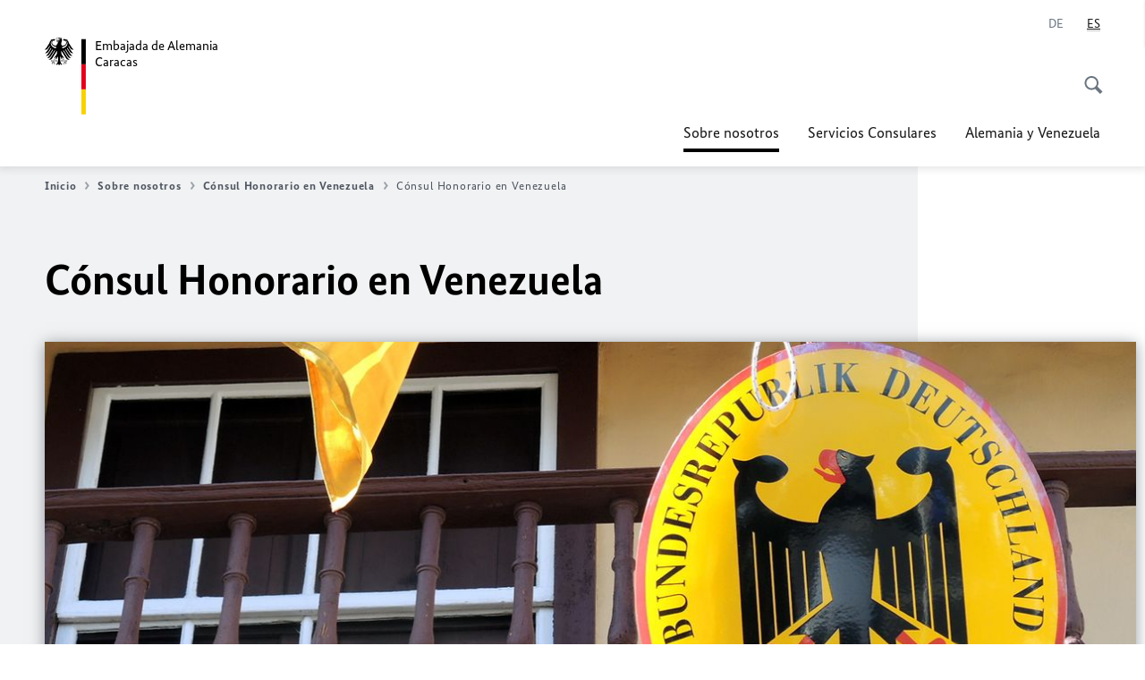

--- FILE ---
content_type: text/html;charset=UTF-8
request_url: https://caracas.diplo.de/ve-es/ueber-uns/honorarkonsuln/1219732-1219732?isLocal=false&isPreview=false
body_size: 12063
content:



<!DOCTYPE html>
<!--[if lte IE 9]><html lang="es" dir="ltr" class="no-js old-ie"    ><![endif]-->
<!--[if gt IE 9]><!-->
<html lang="es" dir="ltr" class="no-js"    ><!--<![endif]-->

  <head>
<meta http-equiv="content-type" content="text/html; charset=UTF-8"/>
<title>Cónsul Honorario en Venezuela - Ministerio Federal de Relaciones Exteriores</title>
<link rel="shortcut icon" href="/resource/blob/1219864/1b7353103b8d6217aab10f2706fa4c4d/homepage-ve-es-favicon.ico" /><meta http-equiv="Content-Security-Policy" content="default-src &#39;self&#39;; img-src &#39;self&#39; data: https:; script-src &#39;self&#39; &#39;unsafe-inline&#39; &#39;unsafe-eval&#39; *.auswaertiges-amt.de *.babiel.com maps.googleapis.com; style-src &#39;self&#39; &#39;unsafe-inline&#39; fonts.googleapis.com https://de.presidencymt.eu/assets/widget/widget.css; connect-src &#39;self&#39; *.auswaertiges-amt.de *.babiel.com maps.googleapis.com; font-src &#39;self&#39; fonts.googleapis.com fonts.gstatic.com; frame-src *.diplo.de *.auswaertiges-amt.de *.babiel.com platform.twitter.com platform.x.com www.facebook.com www.instagram.com syndication.twitter.com www.linkedin.com www.youtube-nocookie.com https://vk.com/ https://www.google.com/; script-src-elem &#39;self&#39; &#39;unsafe-inline&#39; localhost:3000 *.auswaertiges-amt.de *.babiel.com platform.twitter.com platform.x.com connect.facebook.net www.instagram.com maps.googleapis.com https://de.presidencymt.eu/assets/widget/widget.js https://vk.com/js/api/openapi.js https://www.google.com/recaptcha/api.js https://www.gstatic.com/recaptcha/"/><link rel="apple-touch-icon" sizes="57x57" href="/static/appdata/includes/favicons/apple-touch-icon-57x57.png">
<link rel="apple-touch-icon" sizes="60x60" href="/static/appdata/includes/favicons/apple-touch-icon-60x60.png">
<link rel="apple-touch-icon" sizes="72x72" href="/static/appdata/includes/favicons/apple-touch-icon-72x72.png">
<link rel="apple-touch-icon" sizes="76x76" href="/static/appdata/includes/favicons/apple-touch-icon-76x76.png">
<link rel="apple-touch-icon" sizes="114x114" href="/static/appdata/includes/favicons/apple-touch-icon-114x114.png">
<link rel="apple-touch-icon" sizes="120x120" href="/static/appdata/includes/favicons/apple-touch-icon-120x120.png">
<link rel="apple-touch-icon" sizes="144x144" href="/static/appdata/includes/favicons/apple-touch-icon-144x144.png">
<link rel="apple-touch-icon" sizes="152x152" href="/static/appdata/includes/favicons/apple-touch-icon-152x152.png">
<link rel="apple-touch-icon" sizes="180x180" href="/static/appdata/includes/favicons/apple-touch-icon-180x180.png">
<link rel="icon" sizes="32x32" type="image/png" href="/static/appdata/includes/favicons/favicon-32x32.png">
<link rel="icon" sizes="192x192" type="image/png" href="/static/appdata/includes/favicons/android-chrome-192x192.png">
<link rel="icon" sizes="16x16" type="image/png" href="/static/appdata/includes/favicons/favicon-16x16.png"><link rel="canonical" href="https://caracas.diplo.de/ve-es/ueber-uns/honorarkonsuln/1219732-1219732"/><meta name="keywords" content=""/>
<meta name="viewport" content="width=device-width, initial-scale=1.0"/>
<meta name="author" content="Auswärtiges Amt"/>
<meta name="robots" content="follow, index, noarchive, noodp, noydir"/>
<meta name="revisit-after" content="7 days"/><meta property="og:type" content="article"/>
<meta name="twitter:card" content="summary" />
<meta property="og:url" content="https://caracas.diplo.de/ve-es/ueber-uns/honorarkonsuln/1219732-1219732"/>
<meta property="og:locale" content="es"/>
<meta name="twitter:site" content="auswaertigesamt"/>
<meta property="og:site_name" content=""/>
<meta name="twitter:title" content="Cónsul Honorario en Venezuela"/>
<meta property="og:title" content="Cónsul Honorario en Venezuela"/><link rel="preload" href="/resource/crblob/1096/a232503217988a2553de47cf22822184/bundessansweb-bold-woff2-data.woff2" as="font" type="font/woff2" crossorigin>
<link rel="preload" href="/resource/crblob/1100/601578769154ec077d6039c88e04694c/bundessansweb-regular-woff2-data.woff2" as="font" type="font/woff2" crossorigin>
<link rel="preload" href="/resource/crblob/1104/4b13bd4d47860a789405847a3fcf5a9a/bundesserifweb-bolditalic-woff2-data.woff2" as="font" type="font/woff2" crossorigin>
<link rel="preload" href="/resource/crblob/1112/a6fdb62ee6409ac17251984c3c418e8a/bundesserifweb-regular-woff2-data.woff2" as="font" type="font/woff2" crossorigin>
<link rel="preload" href="/resource/crblob/1108/d82e631127f31d2fa37154e9dbaddd55/bundesserifweb-italic-woff2-data.woff2" as="font" type="font/woff2" crossorigin><link rel="stylesheet" type="text/css" href="/resource/themes/aa/css/styles-768-118.css" media="screen"/>
<link rel="stylesheet" href="/resource/themes/aa/css/debug/label-css-2687446-1.css"><link rel="stylesheet" href="/resource/themes/aa/css/icons-data-png-184-98.css"><link rel="stylesheet" href="/resource/themes/aa/css/icons-data-svg-182-100.css"><link rel="stylesheet" href="/resource/themes/aa/css/icons-fallback-186-97.css">
<link rel="stylesheet" type="text/css" href="/resource/themes/aa/css/print-754-100.css" media="print"/><script>
(function() {
// Optimization for Repeat Views
if( sessionStorage.foftFontsLoaded ) {
document.documentElement.className += " is-font-bundle-1-loaded is-font-bundle-2-loaded";
return;
}
// promise polyfill
(function(){'use strict';var f,g=[];function l(a){g.push(a);1==g.length&&f()}function m(){for(;g.length;)g[0](),g.shift()}f=function(){setTimeout(m)};function n(a){this.a=p;this.b=void 0;this.f=[];var b=this;try{a(function(a){q(b,a)},function(a){r(b,a)})}catch(c){r(b,c)}}var p=2;function t(a){return new n(function(b,c){c(a)})}function u(a){return new n(function(b){b(a)})}function q(a,b){if(a.a==p){if(b==a)throw new TypeError;var c=!1;try{var d=b&&b.then;if(null!=b&&"object"==typeof b&&"function"==typeof d){d.call(b,function(b){c||q(a,b);c=!0},function(b){c||r(a,b);c=!0});return}}catch(e){c||r(a,e);return}a.a=0;a.b=b;v(a)}}
function r(a,b){if(a.a==p){if(b==a)throw new TypeError;a.a=1;a.b=b;v(a)}}function v(a){l(function(){if(a.a!=p)for(;a.f.length;){var b=a.f.shift(),c=b[0],d=b[1],e=b[2],b=b[3];try{0==a.a?"function"==typeof c?e(c.call(void 0,a.b)):e(a.b):1==a.a&&("function"==typeof d?e(d.call(void 0,a.b)):b(a.b))}catch(h){b(h)}}})}n.prototype.g=function(a){return this.c(void 0,a)};n.prototype.c=function(a,b){var c=this;return new n(function(d,e){c.f.push([a,b,d,e]);v(c)})};
function w(a){return new n(function(b,c){function d(c){return function(d){h[c]=d;e+=1;e==a.length&&b(h)}}var e=0,h=[];0==a.length&&b(h);for(var k=0;k<a.length;k+=1)u(a[k]).c(d(k),c)})}function x(a){return new n(function(b,c){for(var d=0;d<a.length;d+=1)u(a[d]).c(b,c)})};window.Promise||(window.Promise=n,window.Promise.resolve=u,window.Promise.reject=t,window.Promise.race=x,window.Promise.all=w,window.Promise.prototype.then=n.prototype.c,window.Promise.prototype["catch"]=n.prototype.g);}());
// FontFaceObserver https://github.com/bramstein/fontfaceobserver
(function(){function m(a,b){document.addEventListener?a.addEventListener("scroll",b,!1):a.attachEvent("scroll",b)}function n(a){document.body?a():document.addEventListener?document.addEventListener("DOMContentLoaded",function c(){document.removeEventListener("DOMContentLoaded",c);a()}):document.attachEvent("onreadystatechange",function l(){if("interactive"==document.readyState||"complete"==document.readyState)document.detachEvent("onreadystatechange",l),a()})};function t(a){this.a=document.createElement("div");this.a.setAttribute("aria-hidden","true");this.a.appendChild(document.createTextNode(a));this.b=document.createElement("span");this.c=document.createElement("span");this.h=document.createElement("span");this.f=document.createElement("span");this.g=-1;this.b.style.cssText="max-width:none;display:inline-block;position:absolute;height:100%;width:100%;overflow:scroll;font-size:16px;";this.c.style.cssText="max-width:none;display:inline-block;position:absolute;height:100%;width:100%;overflow:scroll;font-size:16px;";
this.f.style.cssText="max-width:none;display:inline-block;position:absolute;height:100%;width:100%;overflow:scroll;font-size:16px;";this.h.style.cssText="display:inline-block;width:200%;height:200%;font-size:16px;max-width:none;";this.b.appendChild(this.h);this.c.appendChild(this.f);this.a.appendChild(this.b);this.a.appendChild(this.c)}
function x(a,b){a.a.style.cssText="max-width:none;min-width:20px;min-height:20px;display:inline-block;overflow:hidden;position:absolute;width:auto;margin:0;padding:0;top:-999px;left:-999px;white-space:nowrap;font:"+b+";"}function y(a){var b=a.a.offsetWidth,c=b+100;a.f.style.width=c+"px";a.c.scrollLeft=c;a.b.scrollLeft=a.b.scrollWidth+100;return a.g!==b?(a.g=b,!0):!1}function z(a,b){function c(){var a=l;y(a)&&a.a.parentNode&&b(a.g)}var l=a;m(a.b,c);m(a.c,c);y(a)};function A(a,b){var c=b||{};this.family=a;this.style=c.style||"normal";this.weight=c.weight||"normal";this.stretch=c.stretch||"normal"}var B=null,C=null,E=null,F=null;function I(){if(null===E){var a=document.createElement("div");try{a.style.font="condensed 100px sans-serif"}catch(b){}E=""!==a.style.font}return E}function J(a,b){return[a.style,a.weight,I()?a.stretch:"","100px",b].join(" ")}
A.prototype.load=function(a,b){var c=this,l=a||"BESbswy",r=0,D=b||3E3,G=(new Date).getTime();return new Promise(function(a,b){var e;null===F&&(F=!!document.fonts);if(e=F)null===C&&(C=/OS X.*Version\/10\..*Safari/.test(navigator.userAgent)&&/Apple/.test(navigator.vendor)),e=!C;if(e){e=new Promise(function(a,b){function f(){(new Date).getTime()-G>=D?b():document.fonts.load(J(c,'"'+c.family+'"'),l).then(function(c){1<=c.length?a():setTimeout(f,25)},function(){b()})}f()});var K=new Promise(function(a,
c){r=setTimeout(c,D)});Promise.race([K,e]).then(function(){clearTimeout(r);a(c)},function(){b(c)})}else n(function(){function e(){var b;if(b=-1!=g&&-1!=h||-1!=g&&-1!=k||-1!=h&&-1!=k)(b=g!=h&&g!=k&&h!=k)||(null===B&&(b=/AppleWebKit\/([0-9]+)(?:\.([0-9]+))/.exec(window.navigator.userAgent),B=!!b&&(536>parseInt(b[1],10)||536===parseInt(b[1],10)&&11>=parseInt(b[2],10))),b=B&&(g==u&&h==u&&k==u||g==v&&h==v&&k==v||g==w&&h==w&&k==w)),b=!b;b&&(d.parentNode&&d.parentNode.removeChild(d),clearTimeout(r),a(c))}
function H(){if((new Date).getTime()-G>=D)d.parentNode&&d.parentNode.removeChild(d),b(c);else{var a=document.hidden;if(!0===a||void 0===a)g=f.a.offsetWidth,h=p.a.offsetWidth,k=q.a.offsetWidth,e();r=setTimeout(H,50)}}var f=new t(l),p=new t(l),q=new t(l),g=-1,h=-1,k=-1,u=-1,v=-1,w=-1,d=document.createElement("div");d.dir="ltr";x(f,J(c,"sans-serif"));x(p,J(c,"serif"));x(q,J(c,"monospace"));d.appendChild(f.a);d.appendChild(p.a);d.appendChild(q.a);document.body.appendChild(d);u=f.a.offsetWidth;v=p.a.offsetWidth;
w=q.a.offsetWidth;H();z(f,function(a){g=a;e()});x(f,J(c,'"'+c.family+'",sans-serif'));z(p,function(a){h=a;e()});x(p,J(c,'"'+c.family+'",serif'));z(q,function(a){k=a;e()});x(q,J(c,'"'+c.family+'",monospace'))})})};"undefined"!==typeof module?module.exports=A:(window.FontFaceObserver=A,window.FontFaceObserver.prototype.load=A.prototype.load);}());
var bundesSansWeb400 = new FontFaceObserver('BundesSansweb', {
weight: 400
});
Promise.all([bundesSansWeb400.load()]).then(function () {
document.documentElement.className += ' is-font-bundle-1-loaded';
var bundesSansWeb700 = new FontFaceObserver('BundesSansWeb', {
weight: 700
});
var bundesSerifWeb400 = new FontFaceObserver('BundesSerifWeb', {
weight: 400
});
var bundesSerifWeb400i = new FontFaceObserver('BundesSerifWeb', {
weight: 400,
style: 'italic'
});
var bundesSerifWeb700i = new FontFaceObserver('BundesSerifWeb', {
weight: 700,
style: 'italic'
});
Promise.all([
bundesSansWeb700.load(),
bundesSerifWeb400.load(),
bundesSerifWeb400i.load(),
bundesSerifWeb700i.load()
]).then(function () {
document.documentElement.className += ' is-font-bundle-2-loaded';
// Optimization for Repeat Views
sessionStorage.foftFontsLoaded = true;
});
});
})();
</script><script>!function () {
function e(e, n, t) {
"use strict";
var o = window.document.createElement("link"), r = n || window.document.getElementsByTagName("script")[0], a = window.document.styleSheets;
return o.rel = "stylesheet", o.href = e, o.media = "only x", r.parentNode.insertBefore(o, r), o.onloadcssdefined = function (e) {
for (var n, t = 0; t < a.length; t++)a[t].href && a[t].href === o.href && (n = !0);
n ? e() : setTimeout(function () {
o.onloadcssdefined(e)
})
}, o.onloadcssdefined(function () {
o.media = t || "all"
}), o
}
function n(e, n) {
e.onload = function () {
e.onload = null, n && n.call(e)
}, "isApplicationInstalled" in navigator && "onloadcssdefined" in e && e.onloadcssdefined(n)
}
!function (t) {
var o = function (r, a) {
"use strict";
if (r && 3 === r.length) {
var i = t.navigator, c = t.document, s = t.Image, d = !(!c.createElementNS || !c.createElementNS("http://www.w3.org/2000/svg", "svg").createSVGRect || !c.implementation.hasFeature("http://www.w3.org/TR/SVG11/feature#Image", "1.1") || t.opera && -1 === i.userAgent.indexOf("Chrome") || -1 !== i.userAgent.indexOf("Series40")), l = new s;
l.onerror = function () {
o.method = "png", o.href = r[2], e(r[2])
}, l.onload = function () {
var t = 1 === l.width && 1 === l.height, i = r[t && d ? 0 : t ? 1 : 2];
t && d ? o.method = "svg" : t ? o.method = "datapng" : o.method = "png", o.href = i, n(e(i), a)
}, l.src = "[data-uri]", c.documentElement.className += " grunticon"
}
};
o.loadCSS = e, o.onloadCSS = n, t.grunticon = o
}(this), function (e, n) {
"use strict";
var t = n.document, o = "grunticon:", r = function (e) {
if (t.attachEvent ? "complete" === t.readyState : "loading" !== t.readyState) e(); else {
var n = !1;
t.addEventListener("readystatechange", function () {
n || (n = !0, e())
}, !1)
}
}, a = function (e) {
return n.document.querySelector('link[href$="' + e + '"]')
}, i = function (e) {
var n, t, r, a, i, c, s = {};
if (n = e.sheet, !n)return s;
t = n.cssRules ? n.cssRules : n.rules;
for (var d = 0; d < t.length; d++)r = t[d].cssText, a = o + t[d].selectorText, i = r.split(");")[0].match(/US\-ASCII\,([^"']+)/), i && i[1] && (c = decodeURIComponent(i[1]), s[a] = c);
return s
}, c = function (e) {
var n, r, a, i;
a = "data-grunticon-embed";
for (var c in e) {
i = c.slice(o.length);
try {
n = t.querySelectorAll(i)
} catch (s) {
continue
}
r = [];
for (var d = 0; d < n.length; d++)null !== n[d].getAttribute(a) && r.push(n[d]);
if (r.length)for (d = 0; d < r.length; d++)r[d].innerHTML = e[c], r[d].style.backgroundImage = "none", r[d].removeAttribute(a)
}
return r
}, s = function (n) {
"svg" === e.method && r(function () {
c(i(a(e.href))), "function" == typeof n && n()
})
};
e.embedIcons = c, e.getCSS = a, e.getIcons = i, e.ready = r, e.svgLoadedCallback = s, e.embedSVG = s
}(grunticon, this)
}();</script> <script>
grunticon([
"/resource/themes/aa/css/icons-data-svg-182-100.css"
,
"/resource/themes/aa/css/icons-data-png-184-98.css"
,
"/resource/themes/aa/css/icons-fallback-186-97.css"
], grunticon.svgLoadedCallback);
</script>
<noscript>
<link href="/resource/themes/aa/css/icons-fallback-186-97.css" rel="stylesheet"/>
</noscript>  </head>

  <body class=""    data-not-searchable="1219756,1219736">
<div ></div>    
    

    <div >
<nav class="c-skiplinks" aria-label="Sprungmarke" data-css="c-skiplinks" data-js-module="skiplinks">
<h2 class="skiplinks__headline">Navegación y servicio</h2>
<p class="skiplinks__text"><em>Ir directo a:</em></p>
<ul class="skiplink__list">
<li class="skiplink__list-item"><a class="skiplink__link" href="#main">Contenido</a></li>
<li class="skiplink__list-item"><a class="skiplink__link" href="#nav__primary">Menú principal</a></li>
<li class="skiplink__list-item"><a class="skiplink__link skiplink__search-link" href="#header-cta-search">Búsqueda</a></li>
</ul>
</nav><header id="header" data-css="c-header"
class=" c-header--">
<div class="header__inner">
<div class="header__left">
<div class=" c-logo">
<a class="logo__link" href="/ve-es" title="Embajada de Alemania en Caracas"
>
<picture class="c-picture--logo
" data-css="c-picture">
<source srcset="/resource/crblob/772/47f731c5aa09d415e52ad2d35c55a7be/aamt-logo-sp-data.svg" media="(max-width:707px)" data-logotext=""/>
<source srcset="/resource/crblob/774/043b311bf7ef66e7fe96e3da3f0c8bb4/aamt-logo-tb-data.svg" media="(min-width:708px) and (max-width:1039px)" data-logotext=""/>
<source srcset="/resource/crblob/200/b26f8a6a21790f0822b0b21a2a92ac4b/aamt-logo-dt-data.svg" media="(min-width:1040px)" data-logotext=""/>
<img class="picture__image "
src="/resource/crblob/772/47f731c5aa09d415e52ad2d35c55a7be/aamt-logo-sp-data.svg" alt="" data-logotext=""
data-sizes=&quot;auto&quot;/>
</picture>
<span class="logo__title">Embajada de Alemania</span>
<span class="logo__title">Caracas</span> </a>
</div> </div>
<div class="header__right">
<div class="c-metanavigation--default is-desktop-visible"
data-css="c-metanavigation">
<nav class="metanavigation__nav">
<h2 class="metanavigation__nav-headline is-aural">Navegación del sitio</h2>
<ul class="metanavigation__linklist">
<li class="metanavigation__linklist-item is-abbr">
<a aria-label="Deutsch" lang="de" class="metanavigation__link is-abbr-language" href="https://caracas.diplo.de/ve-de/botschaft/honorarkonsuln/1219472-1219472">
<span class="metanavigation__link-content">
<abbr title="Deutsch">DE</abbr>
</span>
<span class="metanavigation__link-icon"></span>
</a>
</li>
<li class="metanavigation__linklist-item is-abbr">
<strong class="metanavigation__active-item is-abbr-language">
<span class="metanavigation__active-item-content">
<abbr title="Español">ES</abbr>
</span>
<span class="metanavigation__active-item-icon"></span>
</strong>
</li> </ul>
</nav>
</div>
<button id="header-cta-search" class="c-cta--search-toggle " data-css="c-cta" data-js-module="cta"
data-js-options='{&quot;globalEvent&quot;:&quot;cta:openSearchOverlay&quot;}' title="Abrir búsqueda" aria-expanded="false">
<span class="cta__icon i-magnifier"
data-grunticon-embed="true"></span>
<span class="cta__content" data-js-item="cta-content">Abrir búsqueda</span>
</button>
<div class="c-toggler--search-toggle is-closed" data-css="c-toggler" data-js-module="toggler"
data-js-options="{&quot;globalEvent&quot;:&quot;cta:openSearchOverlay&quot;,&quot;calculateHeight&quot;:false}">
<div class="toggler__wrapper">
<div class="u-grid-row">
<div class="u-grid-col">
<div class="c-search--overlay" data-css="c-search" data-js-module="search"
data-js-options="{&quot;textNoResults&quot;:&quot;search-text-no-results&quot;,&quot;autofocus&quot;:&quot;true&quot;,&quot;textResults&quot;:&quot;search-text-results&quot;,&quot;customSubmit&quot;:&quot;customformat&quot;}">
<h2 class="search__headline">¿Qué información está buscando?</h2>
<div class="search__wrapper">
<form class="search__form" action="/ve-es/search" method="get" data-js-atom="search-form" novalidate>
<fieldset class="search__control-group">
<legend class="is-aural">Contenido</legend>
<label class="is-aural" for="search-input-1219864">Introduzca una palabra clave de búsqueda</label>
<input type="search" placeholder="¿Qué está buscando?" class="search__input" name="search" id="search-input-1219864" data-js-atom="input">
<button type="submit" class="search__submit-btn" data-js-atom="submit">
<span class="search__submit-btn-text">Búsqueda</span>
<span class="i-magnifier" data-grunticon-embed="true"></span>
</button>
</fieldset>
</form>
<div class="search__helper-text-wrapper">
<span data-js-atom="search-text-results">Número de resultados de búsqueda encontrados</span>
<span data-js-atom="search-text-no-results"> </span>
</div>
</div>
<div class="search__tags-wrap">
</div>
<button class="c-cta--search-overlay-toggle"
data-css="c-cta"
type="button"
data-js-atom="search-overlay-close">
<span class="cta__icon "></span>
<span class="cta__content" data-js-item="cta-content">Cerrar búsqueda</span>
</button>
</div>
</div>
</div>
</div>
</div>
<div class="c-nav-primary" data-css="c-nav-primary" data-js-module="nav-primary" id="nav__primary" data-js-options="{&quot;calculateHeight&quot;:false}">
<button class="nav-primary__hamburger" data-js-atom="trigger-nav" aria-controls="navigation" aria-expanded="false" aria-label="Menú">
<span class="nav-primary__hamburger-icon"></span>
<span class="nav-primary__hamburger-title is-inactive-text">Menú</span>
<span class="nav-primary__hamburger-title is-active-text">Cerrar</span>
</button>
<span class="nav-primary__alert-area" role="alert" data-js-atom="alert-area" data-inactive-text="" data-active-text=""></span>
<div class="nav-primary__wrapper" id="navigation" data-js-atom="navigation-wrapper">
<nav class="nav-primary__content" data-js-atom="navigation-content">
<h2 class="nav-primary__headline" data-js-atom="navigation-heading" data-js-atom="navigation-heading" tabindex="-1">Menú</h2>
<ul class="nav-primary__list">
<li class="nav-primary__list-item">
<button class="nav-primary__first-level-cta is-active" data-js-atom="trigger-sub-list"
aria-expanded="false" aria-controls="1219756-nav">
<span class="nav-primary__active-item-text">Usted se encuentra aquí:</span>
Sobre nosotros
</button>
<div class="nav-primary__second-level-wrapper" data-js-atom="second-level-wrapper" id="1219756-nav" aria-hidden="true">
<div class="nav-primary__sub-list-wrapper">
<button class="nav-primary__sub-list-close" data-js-atom="close-sub-list">
<span class="nav-primary__sub-list-close-icon i-arrow_right-g" data-grunticon-embed="true"></span>
<span class="nav-primary__sub-list-close-content">Regresar a <span class=\"is-aural\">al primer nivel de navegación</span> </span>
</button>
<h3 class="nav-primary__sub-list-title" data-js-atom="navigation-heading" tabindex="-1">Sobre nosotros</h3>
<ul class="nav-primary__sub-list">
<li class="nav-primary__sub-list-item is-highlight">
<a href="/ve-es/ueber-uns" class="nav-primary__second-level-cta" data-js-tracking="['trackEvent', 'Navigation', 'Klick Hauptmenü',
'Ir a la lista']">
<span class="nav-primary__second-level-item-wrapper">
<span class="nav-primary__second-level-cta-content">Ir a la lista</span>
<span class="nav-primary__second-level-cta-icon i-arrow_left_100" data-grunticon-embed="true"></span>
</span>
</a>
</li><li class="nav-primary__sub-list-item">
<a href="/ve-es/ueber-uns/1219752-1219752" class="nav-primary__second-level-cta" data-js-tracking="[&#x27;trackEvent&#x27;, &#x27;Navigation&#x27;, &#x27;Klick Hauptmenü&#x27;, &#x27;Embajador Volker Pellet&#x27;]">
<span class="nav-primary__second-level-cta-content">
<p class="rte__paragraph"><strong class="rte__strong">Embajador Volker Pellet</strong><br/></p> </span>
<span class="nav-primary__second-level-cta-icon"></span>
</a>
</li><li class="nav-primary__sub-list-item">
<a href="/ve-es/ueber-uns/1219772-1219772" class="nav-primary__second-level-cta" data-js-tracking="[&#x27;trackEvent&#x27;, &#x27;Navigation&#x27;, &#x27;Klick Hauptmenü&#x27;, &#x27;Dirección y horarios de atención&#x27;]">
<span class="nav-primary__second-level-cta-content">
<p class="rte__paragraph">Dirección y horarios de atención<br/></p> </span>
<span class="nav-primary__second-level-cta-icon"></span>
</a>
</li><li class="nav-primary__sub-list-item">
<a href="/ve-es/ueber-uns/honorarkonsuln" class="nav-primary__second-level-cta" data-js-tracking="[&#x27;trackEvent&#x27;, &#x27;Navigation&#x27;, &#x27;Klick Hauptmenü&#x27;, &#x27;Cónsul Honorario en Venezuela&#x27;]">
<span class="nav-primary__second-level-cta-content">
<p class="rte__paragraph">Cónsul Honorario en Venezuela<br/></p> </span>
<span class="nav-primary__second-level-cta-icon"></span>
</a>
</li><li class="nav-primary__sub-list-item">
<a href="/ve-es/ueber-uns/discapacitados" class="nav-primary__second-level-cta" data-js-tracking="[&#x27;trackEvent&#x27;, &#x27;Navigation&#x27;, &#x27;Klick Hauptmenü&#x27;, &#x27;Información sobre la accesibilidad a personas discapacitadas&#x27;]">
<span class="nav-primary__second-level-cta-content">
<p class="rte__paragraph">Información sobre la accesibilidad a personas discapacitadas<br/></p> </span>
<span class="nav-primary__second-level-cta-icon"></span>
</a>
</li><li class="nav-primary__sub-list-item">
<a href="/ve-es/ueber-uns/korruptionspraevention" class="nav-primary__second-level-cta" data-js-tracking="[&#x27;trackEvent&#x27;, &#x27;Navigation&#x27;, &#x27;Klick Hauptmenü&#x27;, &#x27;Prevención de la corrupción&#x27;]">
<span class="nav-primary__second-level-cta-content">
<p class="rte__paragraph">Prevención de la corrupción<br/></p> </span>
<span class="nav-primary__second-level-cta-icon"></span>
</a>
</li> </ul>
</div>
</div>
</li><li class="nav-primary__list-item">
<button class="nav-primary__first-level-cta " data-js-atom="trigger-sub-list"
aria-expanded="false" aria-controls="1219718-nav">
Servicios Consulares
</button>
<div class="nav-primary__second-level-wrapper" data-js-atom="second-level-wrapper" id="1219718-nav" aria-hidden="true">
<div class="nav-primary__sub-list-wrapper">
<button class="nav-primary__sub-list-close" data-js-atom="close-sub-list">
<span class="nav-primary__sub-list-close-icon i-arrow_right-g" data-grunticon-embed="true"></span>
<span class="nav-primary__sub-list-close-content">Regresar a <span class=\"is-aural\">al primer nivel de navegación</span> </span>
</button>
<h3 class="nav-primary__sub-list-title" data-js-atom="navigation-heading" tabindex="-1">Servicios Consulares</h3>
<ul class="nav-primary__sub-list">
<li class="nav-primary__sub-list-item is-highlight">
<a href="/ve-es/servicios" class="nav-primary__second-level-cta" data-js-tracking="['trackEvent', 'Navigation', 'Klick Hauptmenü',
'Ir a la lista']">
<span class="nav-primary__second-level-item-wrapper">
<span class="nav-primary__second-level-cta-content">Ir a la lista</span>
<span class="nav-primary__second-level-cta-icon i-arrow_left_100" data-grunticon-embed="true"></span>
</span>
</a>
</li><li class="nav-primary__sub-list-item">
<a href="/ve-es/servicios/a-z-1219686" class="nav-primary__second-level-cta" data-js-tracking="[&#x27;trackEvent&#x27;, &#x27;Navigation&#x27;, &#x27;Klick Hauptmenü&#x27;, &#x27;Asuntos consulares de la A a la Z&#x27;]">
<span class="nav-primary__second-level-cta-content">
<p class="rte__paragraph">Asuntos consulares de la A a la Z<br/></p> </span>
<span class="nav-primary__second-level-cta-icon"></span>
</a>
</li><li class="nav-primary__sub-list-item">
<a href="/ve-es/servicios/05-visaeinreise" class="nav-primary__second-level-cta" data-js-tracking="[&#x27;trackEvent&#x27;, &#x27;Navigation&#x27;, &#x27;Klick Hauptmenü&#x27;, &#x27;Visas&#x27;]">
<span class="nav-primary__second-level-cta-content">
<p class="rte__paragraph">Visas<br/></p> </span>
<span class="nav-primary__second-level-cta-icon"></span>
</a>
</li><li class="nav-primary__sub-list-item">
<a href="/ve-es/servicios/02-paesseausweise" class="nav-primary__second-level-cta" data-js-tracking="[&#x27;trackEvent&#x27;, &#x27;Navigation&#x27;, &#x27;Klick Hauptmenü&#x27;, &#x27;Pasaporte y cédula de identidad alemana&#x27;]">
<span class="nav-primary__second-level-cta-content">
<p class="rte__paragraph">Pasaporte y cédula de identidad alemana<br/></p> </span>
<span class="nav-primary__second-level-cta-icon"></span>
</a>
</li><li class="nav-primary__sub-list-item">
<a href="/ve-es/servicios/1219650-1219650" class="nav-primary__second-level-cta" data-js-tracking="[&#x27;trackEvent&#x27;, &#x27;Navigation&#x27;, &#x27;Klick Hauptmenü&#x27;, &#x27;Nacionalidad&#x27;]">
<span class="nav-primary__second-level-cta-content">
<p class="rte__paragraph">Nacionalidad<br/></p> </span>
<span class="nav-primary__second-level-cta-icon"></span>
</a>
</li><li class="nav-primary__sub-list-item">
<a href="/ve-es/servicios/1219652-1219652" class="nav-primary__second-level-cta" data-js-tracking="[&#x27;trackEvent&#x27;, &#x27;Navigation&#x27;, &#x27;Klick Hauptmenü&#x27;, &#x27;Asuntos Familiares&#x27;]">
<span class="nav-primary__second-level-cta-content">
<p class="rte__paragraph">Asuntos Familiares<br/></p> </span>
<span class="nav-primary__second-level-cta-icon"></span>
</a>
</li><li class="nav-primary__sub-list-item">
<a href="/ve-es/servicios/1219698-1219698" class="nav-primary__second-level-cta" data-js-tracking="[&#x27;trackEvent&#x27;, &#x27;Navigation&#x27;, &#x27;Klick Hauptmenü&#x27;, &#x27;Preguntas frecuentes&#x27;]">
<span class="nav-primary__second-level-cta-content">
<p class="rte__paragraph">Preguntas frecuentes<br/></p> </span>
<span class="nav-primary__second-level-cta-icon"></span>
</a>
</li> </ul>
</div>
</div>
</li><li class="nav-primary__list-item">
<button class="nav-primary__first-level-cta " data-js-atom="trigger-sub-list"
aria-expanded="false" aria-controls="1219826-nav">
Alemania y Venezuela
</button>
<div class="nav-primary__second-level-wrapper" data-js-atom="second-level-wrapper" id="1219826-nav" aria-hidden="true">
<div class="nav-primary__sub-list-wrapper">
<button class="nav-primary__sub-list-close" data-js-atom="close-sub-list">
<span class="nav-primary__sub-list-close-icon i-arrow_right-g" data-grunticon-embed="true"></span>
<span class="nav-primary__sub-list-close-content">Regresar a <span class=\"is-aural\">al primer nivel de navegación</span> </span>
</button>
<h3 class="nav-primary__sub-list-title" data-js-atom="navigation-heading" tabindex="-1">Alemania y Venezuela</h3>
<ul class="nav-primary__sub-list">
<li class="nav-primary__sub-list-item is-highlight">
<a href="/ve-es/alemania-und-venezuela" class="nav-primary__second-level-cta" data-js-tracking="['trackEvent', 'Navigation', 'Klick Hauptmenü',
'Ir a la lista']">
<span class="nav-primary__second-level-item-wrapper">
<span class="nav-primary__second-level-cta-content">Ir a la lista</span>
<span class="nav-primary__second-level-cta-icon i-arrow_left_100" data-grunticon-embed="true"></span>
</span>
</a>
</li><li class="nav-primary__sub-list-item">
<a href="/ve-es/alemania-und-venezuela/1219774-1219774" class="nav-primary__second-level-cta" data-js-tracking="[&#x27;trackEvent&#x27;, &#x27;Navigation&#x27;, &#x27;Klick Hauptmenü&#x27;, &#x27;Instituciones alemanas en Venezuela&#x27;]">
<span class="nav-primary__second-level-cta-content">
<p class="rte__paragraph">Instituciones alemanas en Venezuela<br/></p> </span>
<span class="nav-primary__second-level-cta-icon"></span>
</a>
</li><li class="nav-primary__sub-list-item">
<a href="/ve-es/alemania-und-venezuela/willkommen" class="nav-primary__second-level-cta" data-js-tracking="[&#x27;trackEvent&#x27;, &#x27;Navigation&#x27;, &#x27;Klick Hauptmenü&#x27;, &#x27;Bienvenidos a Alemania&#x27;]">
<span class="nav-primary__second-level-cta-content">
<p class="rte__paragraph">Bienvenidos a Alemania<br/></p> </span>
<span class="nav-primary__second-level-cta-icon"></span>
</a>
</li><li class="nav-primary__sub-list-item">
<a href="/ve-es/alemania-und-venezuela/deutschlernen" class="nav-primary__second-level-cta" data-js-tracking="[&#x27;trackEvent&#x27;, &#x27;Navigation&#x27;, &#x27;Klick Hauptmenü&#x27;, &#x27;Aprender alemán&#x27;]">
<span class="nav-primary__second-level-cta-content">
<p class="rte__paragraph">Aprender alemán<br/></p> </span>
<span class="nav-primary__second-level-cta-icon"></span>
</a>
</li><li class="nav-primary__sub-list-item">
<a href="/ve-es/alemania-und-venezuela/estudiar-en-alemania-y-becas" class="nav-primary__second-level-cta" data-js-tracking="[&#x27;trackEvent&#x27;, &#x27;Navigation&#x27;, &#x27;Klick Hauptmenü&#x27;, &#x27;Estudiar en Alemania y Becas&#x27;]">
<span class="nav-primary__second-level-cta-content">
<p class="rte__paragraph">Estudiar en Alemania y Becas</p> </span>
<span class="nav-primary__second-level-cta-icon"></span>
</a>
</li><li class="nav-primary__sub-list-item">
<a href="/ve-es/alemania-und-venezuela/bilaterales" class="nav-primary__second-level-cta" data-js-tracking="[&#x27;trackEvent&#x27;, &#x27;Navigation&#x27;, &#x27;Klick Hauptmenü&#x27;, &#x27;Relaciones Bilaterales&#x27;]">
<span class="nav-primary__second-level-cta-content">
<p class="rte__paragraph">Relaciones Bilaterales<br/></p> </span>
<span class="nav-primary__second-level-cta-icon"></span>
</a>
</li><li class="nav-primary__sub-list-item">
<a href="/ve-es/alemania-und-venezuela/pasch-net-es-1275790" class="nav-primary__second-level-cta" data-js-tracking="[&#x27;trackEvent&#x27;, &#x27;Navigation&#x27;, &#x27;Klick Hauptmenü&#x27;, &#x27;Pasch - Colegios alemanes en Venezuela&#x27;]">
<span class="nav-primary__second-level-cta-content">
<p class="rte__paragraph">Pasch - Colegios alemanes en Venezuela</p> </span>
<span class="nav-primary__second-level-cta-icon"></span>
</a>
</li> </ul>
</div>
</div>
</li>
<li class="nav-primary__list-item is-search-toggle">
<button id="header-cta-search" class="c-cta--search-toggle " data-css="c-cta" data-js-module="cta"
data-js-options="{&quot;globalEvent&quot;:&quot;cta:openSearchOverlay&quot;}" title="Abrir búsqueda" aria-expanded="false">
<span class="cta__icon i-magnifier"
data-grunticon-embed="true"></span>
<span class="cta__content" data-js-item="cta-content">Abrir búsqueda</span>
</button>
</li>
</ul>
</nav>
<h2 class="metanavigation__nav-headline is-aural">Navegación </h2>
<div class="c-metanavigation--nav-primary "
data-css="c-metanavigation">
<nav class="metanavigation__nav">
<h2 class="metanavigation__nav-headline is-aural">Navegación del sitio</h2>
<ul class="metanavigation__linklist">
</ul>
</nav>
</div> </div>
</div>
</div>
</div>
</header>
<button id="header-cta-search" class="c-cta--search-toggle is-sticky" data-css="c-cta" data-js-module="cta"
data-js-options="{&quot;globalEvent&quot;:&quot;cta:openSearchOverlay&quot;,&quot;sticky&quot;:&quot;belowHeader&quot;}" title="Abrir búsqueda" aria-expanded="false">
<span class="cta__icon i-magnifier"
data-grunticon-embed="true"></span>
<span class="cta__content" data-js-item="cta-content">Abrir búsqueda</span>
</button>
<div class="c-toggler--navigation-overlay-wrapper is-open"
data-css="c-toggler"
data-js-module="toggler"
data-js-options='{&quot;globalEvent&quot;:&quot;navPrimary:toggle&quot;,&quot;calculateHeight&quot;:false} '>
<div class="toggler__wrapper">
<main id="main">
<h1 class="is-aural">Willkommen auf den Seiten des Auswärtigen Amts</h1>
<div class="u-grid-row">
<div class="u-grid-col is-desktop-col-12">
<header class="c-heading--default is-background
" data-css="c-heading">
<div class="heading__breadcrumb">
<nav class="c-breadcrumb " data-css="c-breadcrumb"
data-js-module="scroll-indicator"
data-js-options="{&quot;scrollToEnd&quot;:true}">
<h2 class="breadcrumb__headline"
id="breadcrumb__headline-1219732">
Migas de pan</h2>
<div class="breadcrumb__content"
data-js-item="scroll-indicator">
<div class="breadcrumb__list-wrapper" data-js-item="scroll-wrapper">
<ol class="breadcrumb__list"
data-js-item="scroll-content">
<li class="breadcrumb__list-item">
<a href="/ve-es" title="Inicio"
class="breadcrumb__item-link">Inicio
<span
class="breadcrumb__icon i-breadcrumb"
data-grunticon-embed="true"></span>
</a>
</li>
<li class="breadcrumb__list-item">
<a href="/ve-es/ueber-uns" title="Sobre nosotros"
class="breadcrumb__item-link">Sobre nosotros
<span
class="breadcrumb__icon i-breadcrumb"
data-grunticon-embed="true"></span>
</a>
</li>
<li class="breadcrumb__list-item">
<a href="/ve-es/ueber-uns/honorarkonsuln" title="Cónsul Honorario en Venezuela"
class="breadcrumb__item-link">Cónsul Honorario en Venezuela
<span
class="breadcrumb__icon i-breadcrumb"
data-grunticon-embed="true"></span>
</a>
</li>
<li class="breadcrumb__list-item">
<strong class="breadcrumb__item-active">Cónsul Honorario en Venezuela</strong>
</li>
</ol>
</div>
</div>
</nav>
</div><h1 class="heading__title">
<span class="heading__title-text">
Cónsul Honorario en Venezuela </span>
</h1><div class="heading__image">
<div class="c-figure--default" data-css="c-figure">
<div class="figure__wrapper-scroll">
<figure class="figure__wrapper-all">
<div class="figure__wrapper" data-js-atom="figure-wrapper">
<picture class="c-picture--heading is-full-width "
data-css="c-picture">
<source srcset="https://www.auswaertiges-amt.de/resource/image/1187996/123x55/345/155/629eb460700463a527f9903062049c34/3DC38E6824156FC0CC334F60A3E08757/honorarkonsul-wappen.jpg 345w,https://www.auswaertiges-amt.de/resource/image/1187996/123x55/465/209/6f20f0bb9e47ffbeb6b40a748c00e14e/4A93EE5C79F46949DADCA11A7712B2DC/honorarkonsul-wappen.jpg 465w,https://www.auswaertiges-amt.de/resource/image/1187996/123x55/728/326/94ca931547aeeb78c372b8c95590f4ba/D74DBCE82DFA946C6B7484F34E75CD65/honorarkonsul-wappen.jpg 728w,https://www.auswaertiges-amt.de/resource/image/1187996/123x55/1230/550/643c782f3a4f6c1bcaa06ee7ffbd4f2c/ECC1D9A57D874947C78F793808717B08/honorarkonsul-wappen.jpg 1230w"
sizes="(min-width: 1260px) 1220px, (min-width: 768px) calc(100vw - 40px), calc(100vw - 15px)">
<img class="picture__image "
src="/resource/blob/292/1d405f76d7ae8e678c7864e62790f650/loading-data.gif" alt="Una placa con el escudo de la República Federal de Alemania en la fachada de un edificio de Santa Cruz de la Palma en la isla canaria de la Palma indica la sede del Consulado Honorario. Al lado, una bandera nacional alemana ondea al viento." title="Consulado Honarario de Alemania en Santa Cruz de la Palma © picture alliance"
data-sizes=&quot;auto&quot;/>
</picture> </div>
</figure>
</div> </div>
<div class="c-toggler--image-info is-closed"
data-css="c-toggler"
data-js-module="toggler"
data-js-options='{"globalEvent":"cta:toggleImageInfo","calculateHeight":false}'>
<div class="toggler__wrapper">
<p> Una placa con el escudo de la República Federal de Alemania en la fachada de un edificio de Santa Cruz de la Palma en la isla canaria de la Palma indica la sede del Consulado Honorario. Al lado, una bandera nacional alemana ondea al viento. © picture alliance
</p>
</div>
</div>
<button
class="c-cta--image-info"
data-css="c-cta"
data-js-module="cta"
data-js-options='{"globalEvent":"cta:toggleImageInfo","closedLabel":"Información de la imagen","openedLabel":"Cerrar"}'>
<span class="cta__icon i-info_marker-g" data-grunticon-embed="true"></span>
<span class="cta__content" data-js-item="cta-content">
Información de la imagen
</span>
</button> </div><span class="heading__meta">
24.11.2017 - Artículo<span class='heading__meta-icon i-artikel' data-grunticon-embed='true'></span>
</span> </header>
</div>
</div>
<section class="u-section ">
<div class="section__header">
<h2 class="section__headline ">
Dirección y horarios de atención </h2>
</div>
<div class="section__content">
<div class="u-grid-row">
<div class="u-grid-col is-desktop-col-8 is-desktop-offset-2">
<div class="c-accordion--default"
data-css="c-accordion" role="tablist" data-js-module="accordion"
data-js-options='{"multiselectable": "true", "openByParameter": "true", "items": []}'
aria-multiselectable="true">
<h3 class="accordion__title" data-dublettenFilterState="render"
id="accordion-item-1303044-0-tab">
<button class="accordion__button"
data-js-atom="trigger"
aria-controls="item-1303044-0-panel"
type="button"
data-js-tracking="['trackEvent', 'Navigation', 'Klick Akkordeon', 'Cónsul Honorario de la República Federal de Alemania Maracaibo']">
<span class="accordion__headline">Cónsul Honorario de la República Federal de Alemania Maracaibo</span>
</button>
</h3>
<div class="accordion__content" data-dublettenFilterState="render"
id="item-1303044-0-panel"
aria-labelledby="accordion-item-1303044-0-tab"
data-js-atom="panel">
<div class="c-rte--default is-accordion" data-css="c-rte">
<div>
<div class="c-address-list--default" data-css="c-address-list">
<h4 class="c-address-list__element-label">Denominación</h4>
<div class="c-address-list__element-text">Cónsul Honorario de la República Federal de Alemania</div>
<h4 class="c-address-list__element-label">Jefa de Misión / Jefe de Misión</h4>
<div class="c-address-list__element-text">
Gerardo Ignacio González Nagel
</div>
<h4 class="c-address-list__element-label">Lugar</h4>
<div class="c-address-list__element-text">Maracaibo</div>
<h4 class="c-address-list__element-label">Dirección</h4>
<div class="c-address-list__element-text">Calle 77, Esquina Avda. 3-C, N° 3-C-24, Edif. Los Cerros, Piso 8, Of. A y B, Maracaibo.</div>
<h4 class="c-address-list__element-label">Dirección postal</h4>
<div class="c-address-list__element-text">PA: Cónsul Honorario de la República Federal de Alemania, Apartado Postal 528, Maracaibo 4002, Venezuela.</div>
<h4 class="c-address-list__element-label">Distrito administrativo / Circunscripción</h4>
<div class="c-address-list__element-text"><p class="rte__paragraph">Estados Zulia, Trujillo, Lara y Falcón con excepción de Zamora, Acosta, Federación y José Laurencio Silva. Subordinada a la Misión Diplomática de la Embajada de Alemania en Caracas<br/></p></div>
<h4 class="c-address-list__element-label">Correo electrónico</h4>
<div class="c-address-list__element-text">
<a href="mailto:maracaibo@hk-diplo.de" title="maracaibo@hk-diplo.de"
class="c-address-list__element-link i-mail" target="_blank">maracaibo@hk-diplo.de</a>
</div>
<h4 class="c-address-list__element-label">Teléfono</h4>
<div class="c-address-list__element-text">+58 261 791 53 09, +58 261 791 52 09, +58 261 791 51 08</div>
<h4 class="c-address-list__element-label">Fax</h4>
<div class="c-address-list__element-text">+58 261 791 25 06</div>
<div class="c-address-list__element-text"><p class="rte__paragraph">Nota: El uso de una conexión de teléfono o fax vía satélite (Satcom) puede ocasionar costos más elevados.<br/></p></div>
</div>
</div>
</div>
</div> </div>
</div>
</div>
</div> </section>
<div class="u-grid-row">
<div class="u-grid-col is-desktop-col-12">
<a class="c-cta--backto is-link" data-css="c-cta" title="Volver a la lista Cónsul Honorario en Venezuela"
href="/ve-es/ueber-uns/honorarkonsuln">
<span class="cta__icon i-arrow_right-w" data-grunticon-embed="true"></span>
<span class="cta__content">Volver a la lista "Cónsul Honorario en Venezuela"</span>
</a>
</div>
</div>
<div class="u-grid-row">
<div class="u-grid-col">
<div class="c-content-nav--default" data-css="c-content-nav">
<ul class="content-nav__list">
<li class="content-nav__list-item is-print">
<a href="javascript:window.print()" class="content-nav__link" title="Imprimir la página">
<span class="content-nav__link-content">Imprimir la página</span>
<span class="content-nav__link-icon i-printer" data-grunticon-embed="true"></span>
</a>
</li>
<li class="content-nav__list-item">
<button class="c-cta--sharing-list-toggle" data-css="c-cta" data-js-module="cta"
data-js-options="{&quot;globalEvent&quot;:&quot;cta:openSharingList&quot;,&quot;closedLabel&quot;:&quot;Compartir la página&quot;,&quot;openedLabel&quot;:&quot;Cerrar&quot;}">
<span class="cta__icon i-share" data-grunticon-embed="true"></span>
<span class="cta__content" data-js-item="cta-content">Compartir la página</span>
</button>
<div class="c-toggler--link-list is-closed" data-css="c-toggler" data-js-module="toggler"
data-js-options="{&quot;globalEvent&quot;:&quot;cta:openSharingList&quot;}">
<div class="toggler__wrapper">
<div class="c-link-list--languages"
data-css="c-link-list">
<h3 class="link-list__headline">Compartir la página</h3>
<ul class="link-list__list">
<li class="link-list__list-item">
<a class="link-list__link" href="WhatsApp://send?text=C%C3%B3nsul+Honorario+en+Venezuela%20https://caracas.diplo.de/ve-es/ueber-uns/honorarkonsuln/1219732-1219732" title="WhatsApp"
target="_blank">WhatsApp</a>
</li>
<li class="link-list__list-item">
<a class="link-list__link" href="http://www.facebook.com/sharer.php?u=https://caracas.diplo.de/ve-es/ueber-uns/honorarkonsuln/1219732-1219732" title="Facebook"
target="_blank">Facebook</a>
</li>
<li class="link-list__list-item">
<a class="link-list__link" href="https://twitter.com/intent/tweet?url=https://caracas.diplo.de/ve-es/ueber-uns/honorarkonsuln/1219732-1219732&amp;text=C%C3%B3nsul+Honorario+en+Venezuela" title="X"
target="_blank">X</a>
</li>
<li class="link-list__list-item">
<a class="link-list__link" href="mailto:?subject=Empfehlung%20aus%20dem%20Internetauftritt%20des%20Auswärtigen%20Amtes&amp;body=Der%20nachfolgende%20Artikel%20könnte%20für%20Sie%20interessant%20sein:%20https://caracas.diplo.de/ve-es/ueber-uns/honorarkonsuln/1219732-1219732" title="Mail"
target="_self">Mail</a>
</li>
</ul>
</div>
</div>
</div>
</li> <li class="content-nav__list-item is-totop">
<a href="#header" class="content-nav__link" title="Inicio de página">
<span class="content-nav__link-content">Inicio de página</span>
<span class="content-nav__link-icon i-arrow_meta_up" data-grunticon-embed="true"></span>
</a>
</li>
</ul>
</div> </div>
</div></main><footer class="c-footer--default" data-css="c-footer">
<h2 class="footer__footer-title">Pie de página</h2>
<div class="footer__region">
<div class="u-grid-row">
<div class="u-grid-col is-desktop-col-8 is-tablet-col-6">
</div>
<div class="u-grid-col is-ruler-tablet is-ruler-desktop">
<div class="footer__section">
<div class="footer__social-media">
<ul class="footer__social-media-list">
<li class="footer__social-media-list-item">
<a href="http://twitter.com/AlemaniaVzla" title=""
target="_blank"
class="footer__social-media-list-link is-social-background">
<span class="footer__social-media-link-icon i-twitter"
data-grunticon-embed="true"></span>
<span class="footer__social-media-link-content"></span>
</a>
</li>
<li class="footer__social-media-list-item">
<a href="https://www.instagram.com/alemaniaenvenezuela/" title=""
target="_blank"
class="footer__social-media-list-link is-social-background">
<span class="footer__social-media-link-icon i-instagram"
data-grunticon-embed="true"></span>
<span class="footer__social-media-link-content"></span>
</a>
</li>
<li class="footer__social-media-list-item">
<a href="http://www.facebook.com/alemania.venezuela" title=""
target="_blank"
class="footer__social-media-list-link is-social-background">
<span class="footer__social-media-link-icon i-facebook"
data-grunticon-embed="true"></span>
<span class="footer__social-media-link-content"></span>
</a>
</li>
</ul>
</div>
</div>
</div> </div>
</div>
<div class="footer__region">
<div class="u-grid-row">
<div class="u-grid-col is-desktop-col-4 is-tablet-col-6">
<div class="footer__list-wrapper ">
<h3 class="footer__list-title ">Categorías</h3>
<ul class="footer__list">
<li class="footer__list-item is-link-hover">
<a class="footer__list-link" href="/ve-es/ueber-uns" title="Sobre nosotros"
target="_self"
data-js-tracking="[&#x27;trackEvent&#x27;, &#x27;Navigation&#x27;, &#x27;Footer-Links&#x27;, &#x27;Sobre nosotros&#x27;]">
<div class="footer__icon-wrapper ">
<span class="footer__icon i-arrow-left-small"
data-grunticon-embed="true"></span>
</div>
<div class="footer__list-content-wrapper">
<span class="footer__list-content">Sobre nosotros</span>
<span class="footer__list-sub-content"></span>
</div>
</a>
</li>
<li class="footer__list-item is-link-hover">
<a class="footer__list-link" href="/ve-es/servicios" title="Servicios Consulares"
target="_self"
data-js-tracking="[&#x27;trackEvent&#x27;, &#x27;Navigation&#x27;, &#x27;Footer-Links&#x27;, &#x27;Servicios Consulares&#x27;]">
<div class="footer__icon-wrapper ">
<span class="footer__icon i-arrow-left-small"
data-grunticon-embed="true"></span>
</div>
<div class="footer__list-content-wrapper">
<span class="footer__list-content">Servicios Consulares</span>
<span class="footer__list-sub-content"></span>
</div>
</a>
</li>
<li class="footer__list-item is-link-hover">
<a class="footer__list-link" href="/ve-es/alemania-und-venezuela" title="Alemania y Venezuela"
target="_self"
data-js-tracking="[&#x27;trackEvent&#x27;, &#x27;Navigation&#x27;, &#x27;Footer-Links&#x27;, &#x27;Alemania y Venezuela&#x27;]">
<div class="footer__icon-wrapper ">
<span class="footer__icon i-arrow-left-small"
data-grunticon-embed="true"></span>
</div>
<div class="footer__list-content-wrapper">
<span class="footer__list-content">Alemania y Venezuela</span>
<span class="footer__list-sub-content"></span>
</div>
</a>
</li>
</ul>
</div> </div>
<div class="u-grid-col is-desktop-col-4 is-tablet-col-6">
<div class="footer__list-wrapper ">
<h3 class="footer__list-title ">Temas</h3>
<ul class="footer__list">
<li class="footer__list-item is-link-hover">
<a class="footer__list-link" href="/ve-es/alemania-und-venezuela/willkommen" title="Bienvenidos a Alemania"
target="_self"
data-js-tracking="[&#x27;trackEvent&#x27;, &#x27;Navigation&#x27;, &#x27;Footer-Links&#x27;, &#x27;Bienvenidos a Alemania&#x27;]">
<div class="footer__icon-wrapper ">
<span class="footer__icon i-arrow-left-small"
data-grunticon-embed="true"></span>
</div>
<div class="footer__list-content-wrapper">
<span class="footer__list-content">Bienvenidos a Alemania</span>
<span class="footer__list-sub-content"></span>
</div>
</a>
</li>
<li class="footer__list-item is-link-hover">
<a class="footer__list-link" href="/ve-es/alemania-und-venezuela/deutschlernen" title="Aprender alemán"
target="_self"
data-js-tracking="[&#x27;trackEvent&#x27;, &#x27;Navigation&#x27;, &#x27;Footer-Links&#x27;, &#x27;Aprender alemán&#x27;]">
<div class="footer__icon-wrapper ">
<span class="footer__icon i-arrow-left-small"
data-grunticon-embed="true"></span>
</div>
<div class="footer__list-content-wrapper">
<span class="footer__list-content">Aprender alemán</span>
<span class="footer__list-sub-content"></span>
</div>
</a>
</li>
<li class="footer__list-item is-link-hover">
<a class="footer__list-link" href="/ve-es/alemania-und-venezuela/estudiar-en-alemania-y-becas" title="Estudiar en Alemania / Becas"
target="_self"
data-js-tracking="[&#x27;trackEvent&#x27;, &#x27;Navigation&#x27;, &#x27;Footer-Links&#x27;, &#x27;Estudiar en Alemania / Becas&#x27;]">
<div class="footer__icon-wrapper ">
<span class="footer__icon i-arrow-left-small"
data-grunticon-embed="true"></span>
</div>
<div class="footer__list-content-wrapper">
<span class="footer__list-content">Estudiar en Alemania / Becas</span>
<span class="footer__list-sub-content"></span>
</div>
</a>
</li>
</ul>
</div> </div>
<div class="u-grid-col is-desktop-col-4 is-tablet-col-12">
<div class="footer__list-wrapper is-third">
<h3 class="footer__list-title ">Enlaces útiles</h3>
<ul class="footer__list">
<li class="footer__list-item is-exit-link">
<a class="footer__list-link" href="https://www.auswaertiges-amt.de/en" title="Ministerio Federal de Relaciones Exteriores"
target="_blank"
data-js-tracking="[&#x27;trackEvent&#x27;, &#x27;Navigation&#x27;, &#x27;Footer-Links&#x27;, &#x27;Ministerio Federal de Relaciones Exteriores&#x27;]">
<div class="footer__icon-wrapper is-background">
<span class="footer__icon i-bundesadler"
data-grunticon-embed="true"></span>
</div>
<div class="footer__list-content-wrapper">
<span class="footer__list-content">Ministerio Federal de Relaciones Exteriores</span>
<span class="footer__list-sub-content">Página web</span>
</div>
</a>
</li>
<li class="footer__list-item is-exit-link">
<a class="footer__list-link" href="https://www.deutschland.de/en" title="Deutschland.de"
target="_blank"
data-js-tracking="[&#x27;trackEvent&#x27;, &#x27;Navigation&#x27;, &#x27;Footer-Links&#x27;, &#x27;Deutschland.de&#x27;]">
<div class="footer__icon-wrapper is-background">
<span class="footer__icon i-world"
data-grunticon-embed="true"></span>
</div>
<div class="footer__list-content-wrapper">
<span class="footer__list-content">Deutschland.de</span>
<span class="footer__list-sub-content">Página web</span>
</div>
</a>
</li>
<li class="footer__list-item is-exit-link">
<a class="footer__list-link" href="http://www.alemaniaparati.diplo.de/" title="Centro alemán de información para Latinoamérica"
target="_blank"
data-js-tracking="[&#x27;trackEvent&#x27;, &#x27;Navigation&#x27;, &#x27;Footer-Links&#x27;, &#x27;Centro alemán de información para Latinoamérica&#x27;]">
<div class="footer__icon-wrapper is-background">
<span class="footer__icon i-info_marker"
data-grunticon-embed="true"></span>
</div>
<div class="footer__list-content-wrapper">
<span class="footer__list-content">Centro alemán de información para Latinoamérica</span>
<span class="footer__list-sub-content">Página web</span>
</div>
</a>
</li>
</ul>
</div> </div>
</div>
</div>
<div class="footer__region is-background-secondary">
<div class="u-grid-row">
<div class="u-grid-col is-desktop-col-12 is-tablet-col-12">
<div class="footer__section">
<ul class="footer__imprint">
<li class="footer__imprint-item">
<a class="footer__link" title="Protección de datos" target="_self"
href="/ve-es/datenschutz">Protección de datos</a>
</li>
<li class="footer__imprint-item">
<a class="footer__link" title="Pie de imprenta" target="_self"
href="/ve-es/impressum">Pie de imprenta</a>
</li>
<li class="footer__imprint-item">
<a class="footer__link" title="Declaración sobre la accesibilidad" target="_self"
href="/ve-es/barrierefreiheit-erklaerung">Declaración sobre la accesibilidad</a>
</li>
<li class="footer__imprint-item">
<a class="footer__link" title="Dar aviso de una barrera" target="_self"
href="/ve-es/barrierefreiheit-kontakt-formular">Dar aviso de una barrera</a>
</li>
</ul>
<h3 class="footer__title">Derechos de autor</h3>
<div class="footer__copyright">
<p class="footer__copyright-text">&copy; 1995 – 2026 &nbsp; Ministerio Federal de Relaciones Exteriores
</div>
</div> </div>
</div>
</div>
</footer> </div>
</div>
<a class="c-top-link--default "
data-js-module="top-link" data-css="c-top-link">
<span class="i-arrow-up-white" data-grunticon-embed="true"></span>
<span class="is-aural">Inicio de página</span>
</a><script src="/resource/themes/aa/js/vendor/libs-236-100.js" ></script><script src="/resource/themes/aa/js/main-238-121.js" ></script><script src="/resource/themes/aa/js/debug/label-js-2687442-1.js" ></script><!-- Piwik -->
<script type="text/javascript">
var _paq = _paq || [];
/* tracker methods like "setCustomDimension" should be called before "trackPageView" */
_paq.push(["setDoNotTrack", true]);
_paq.push(['setDocumentTitle','AAArticle\/C\u00F3nsul Honorario en Venezuela']);
/* Call disableCookies before calling trackPageView */
_paq.push(['disableCookies']);
_paq.push(['trackPageView']);
_paq.push(['enableLinkTracking']);
(function () {
var u = "//piwik.auswaertiges-amt.de/";
_paq.push(['setTrackerUrl', u + 'matomo.php']);
_paq.push(['setSiteId', 42]);
var d = document, g = d.createElement('script'), s = d.getElementsByTagName('script')[0];
g.type = 'text/javascript';
g.async = true;
g.defer = true;
g.src = u + 'matomo.js';
s.parentNode.insertBefore(g, s);
})();
</script>
<noscript>
<p>
<img src="//piwik.auswaertiges-amt.de/matomo.php?then(idsite=42&amp;rec=1" style="border:0;" alt=""/>
</p>
</noscript>
<!-- End Piwik Code --><!-- System: 2406.1.3 / ID : 1219732 / Version : 6 -->    </div>

  </body>
</html>

